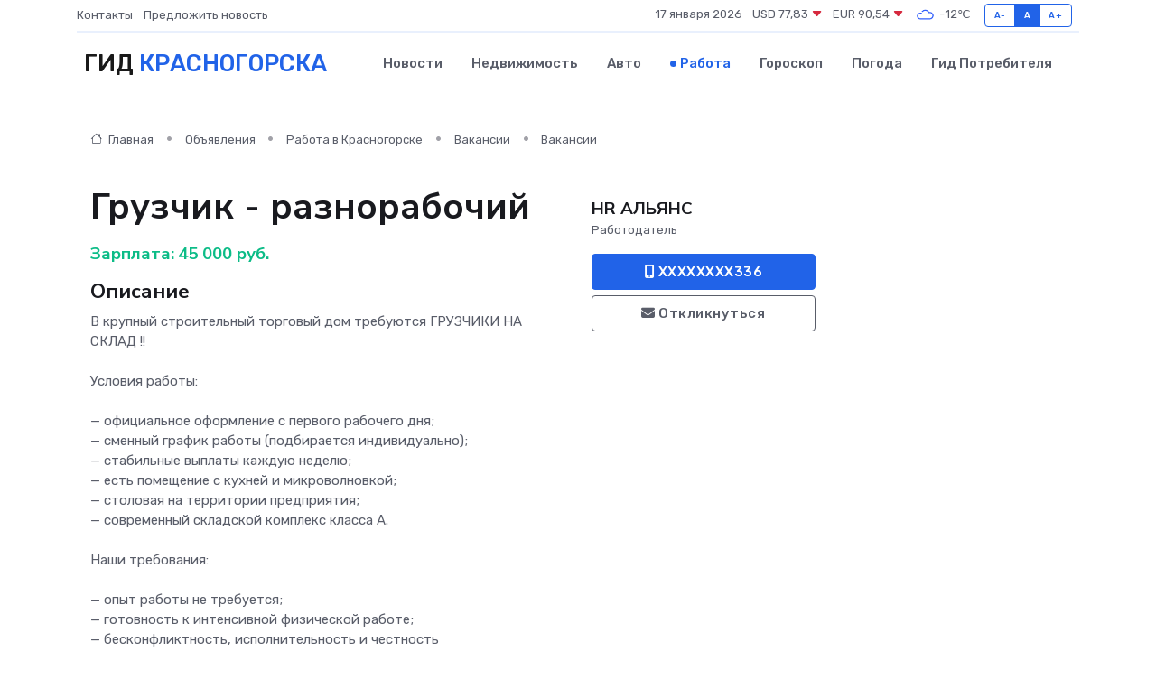

--- FILE ---
content_type: text/html; charset=UTF-8
request_url: https://krasnogorsk-gid.ru/job/vacancy/gruzchik-raznorabochiy_424.htm
body_size: 7208
content:
<!DOCTYPE html>
<html lang="ru">
<head>
	<meta charset="utf-8">
	<meta name="csrf-token" content="uHquFRkjVjwNsMCPZCSSDpwcsVQvfSHAF3NAOPSg">
    <meta http-equiv="X-UA-Compatible" content="IE=edge">
    <meta name="viewport" content="width=device-width, initial-scale=1">
    <title>Вакансия Грузчик - разнорабочий в Красногорске - поиск сотрудников на krasnogorsk-gid.ru</title>
    <meta name="description" property="description" content="Объявление о вакансии Грузчик - разнорабочий в Красногорске - поиск работы и сотрудников на krasnogorsk-gid.ru">
    
    <meta property="fb:pages" content="105958871990207" />
    <link rel="shortcut icon" type="image/x-icon" href="https://krasnogorsk-gid.ru/favicon.svg">
    <link rel="canonical" href="https://krasnogorsk-gid.ru/job/vacancy/gruzchik-raznorabochiy_424.htm">
    <link rel="preconnect" href="https://fonts.gstatic.com">
    <link rel="dns-prefetch" href="https://fonts.googleapis.com">
    <link rel="dns-prefetch" href="https://pagead2.googlesyndication.com">
    <link rel="dns-prefetch" href="https://res.cloudinary.com">
    <link href="https://fonts.googleapis.com/css2?family=Nunito+Sans:wght@400;700&family=Rubik:wght@400;500;700&display=swap" rel="stylesheet">
    <link rel="stylesheet" type="text/css" href="https://krasnogorsk-gid.ru/assets/font-awesome/css/all.min.css">
    <link rel="stylesheet" type="text/css" href="https://krasnogorsk-gid.ru/assets/bootstrap-icons/bootstrap-icons.css">
    <link rel="stylesheet" type="text/css" href="https://krasnogorsk-gid.ru/assets/tiny-slider/tiny-slider.css">
    <link rel="stylesheet" type="text/css" href="https://krasnogorsk-gid.ru/assets/glightbox/css/glightbox.min.css">
    <link rel="stylesheet" type="text/css" href="https://krasnogorsk-gid.ru/assets/plyr/plyr.css">
    <link id="style-switch" rel="stylesheet" type="text/css" href="https://krasnogorsk-gid.ru/assets/css/style.css">
    <link rel="stylesheet" type="text/css" href="https://krasnogorsk-gid.ru/assets/css/style2.css">

    <meta name="twitter:card" content="summary">
    <meta name="twitter:site" content="@mysite">
    <meta name="twitter:title" content="Вакансия Грузчик - разнорабочий в Красногорске - поиск сотрудников на krasnogorsk-gid.ru">
    <meta name="twitter:description" content="Объявление о вакансии Грузчик - разнорабочий в Красногорске - поиск работы и сотрудников на krasnogorsk-gid.ru">
    <meta name="twitter:creator" content="@mysite">
    <meta name="twitter:image:src" content="https://krasnogorsk-gid.ru/images/logo.gif">
    <meta name="twitter:domain" content="krasnogorsk-gid.ru">
    <meta name="twitter:card" content="summary_large_image" /><meta name="twitter:image" content="https://krasnogorsk-gid.ru/images/logo.gif">

    <meta property="og:url" content="http://krasnogorsk-gid.ru/job/vacancy/gruzchik-raznorabochiy_424.htm">
    <meta property="og:title" content="Вакансия Грузчик - разнорабочий в Красногорске - поиск сотрудников на krasnogorsk-gid.ru">
    <meta property="og:description" content="Объявление о вакансии Грузчик - разнорабочий в Красногорске - поиск работы и сотрудников на krasnogorsk-gid.ru">
    <meta property="og:type" content="website">
    <meta property="og:image" content="https://krasnogorsk-gid.ru/images/logo.gif">
    <meta property="og:locale" content="ru_RU">
    <meta property="og:site_name" content="Гид Красногорска">
    

    <link rel="image_src" href="https://krasnogorsk-gid.ru/images/logo.gif" />

    <link rel="alternate" type="application/rss+xml" href="https://krasnogorsk-gid.ru/feed" title="Красногорск: гид, новости, афиша">
        <script async src="https://pagead2.googlesyndication.com/pagead/js/adsbygoogle.js"></script>
    <script>
        (adsbygoogle = window.adsbygoogle || []).push({
            google_ad_client: "ca-pub-0899253526956684",
            enable_page_level_ads: true
        });
    </script>
        
    
    
    
    <script>if (window.top !== window.self) window.top.location.replace(window.self.location.href);</script>
    <script>if(self != top) { top.location=document.location;}</script>

<!-- Google tag (gtag.js) -->
<script async src="https://www.googletagmanager.com/gtag/js?id=G-71VQP5FD0J"></script>
<script>
  window.dataLayer = window.dataLayer || [];
  function gtag(){dataLayer.push(arguments);}
  gtag('js', new Date());

  gtag('config', 'G-71VQP5FD0J');
</script>
</head>
<body>
<script type="text/javascript" > (function(m,e,t,r,i,k,a){m[i]=m[i]||function(){(m[i].a=m[i].a||[]).push(arguments)}; m[i].l=1*new Date();k=e.createElement(t),a=e.getElementsByTagName(t)[0],k.async=1,k.src=r,a.parentNode.insertBefore(k,a)}) (window, document, "script", "https://mc.yandex.ru/metrika/tag.js", "ym"); ym(54007450, "init", {}); ym(86840228, "init", { clickmap:true, trackLinks:true, accurateTrackBounce:true, webvisor:true });</script> <noscript><div><img src="https://mc.yandex.ru/watch/54007450" style="position:absolute; left:-9999px;" alt="" /><img src="https://mc.yandex.ru/watch/86840228" style="position:absolute; left:-9999px;" alt="" /></div></noscript>
<script type="text/javascript">
    new Image().src = "//counter.yadro.ru/hit?r"+escape(document.referrer)+((typeof(screen)=="undefined")?"":";s"+screen.width+"*"+screen.height+"*"+(screen.colorDepth?screen.colorDepth:screen.pixelDepth))+";u"+escape(document.URL)+";h"+escape(document.title.substring(0,150))+";"+Math.random();
</script>
<!-- Rating@Mail.ru counter -->
<script type="text/javascript">
var _tmr = window._tmr || (window._tmr = []);
_tmr.push({id: "3138453", type: "pageView", start: (new Date()).getTime()});
(function (d, w, id) {
  if (d.getElementById(id)) return;
  var ts = d.createElement("script"); ts.type = "text/javascript"; ts.async = true; ts.id = id;
  ts.src = "https://top-fwz1.mail.ru/js/code.js";
  var f = function () {var s = d.getElementsByTagName("script")[0]; s.parentNode.insertBefore(ts, s);};
  if (w.opera == "[object Opera]") { d.addEventListener("DOMContentLoaded", f, false); } else { f(); }
})(document, window, "topmailru-code");
</script><noscript><div>
<img src="https://top-fwz1.mail.ru/counter?id=3138453;js=na" style="border:0;position:absolute;left:-9999px;" alt="Top.Mail.Ru" />
</div></noscript>
<!-- //Rating@Mail.ru counter -->

<header class="navbar-light navbar-sticky header-static">
    <div class="navbar-top d-none d-lg-block small">
        <div class="container">
            <div class="d-md-flex justify-content-between align-items-center my-1">
                <!-- Top bar left -->
                <ul class="nav">
                    <li class="nav-item">
                        <a class="nav-link ps-0" href="https://krasnogorsk-gid.ru/contacts">Контакты</a>
                    </li>
                    <li class="nav-item">
                        <a class="nav-link ps-0" href="https://krasnogorsk-gid.ru/sendnews">Предложить новость</a>
                    </li>
                    
                </ul>
                <!-- Top bar right -->
                <div class="d-flex align-items-center">
                    
                    <ul class="list-inline mb-0 text-center text-sm-end me-3">
						<li class="list-inline-item">
							<span>17 января 2026</span>
						</li>
                        <li class="list-inline-item">
                            <a class="nav-link px-0" href="https://krasnogorsk-gid.ru/currency">
                                <span>USD 77,83 <i class="bi bi-caret-down-fill text-danger"></i></span>
                            </a>
						</li>
                        <li class="list-inline-item">
                            <a class="nav-link px-0" href="https://krasnogorsk-gid.ru/currency">
                                <span>EUR 90,54 <i class="bi bi-caret-down-fill text-danger"></i></span>
                            </a>
						</li>
						<li class="list-inline-item">
                            <a class="nav-link px-0" href="https://krasnogorsk-gid.ru/pogoda">
                                <svg xmlns="http://www.w3.org/2000/svg" width="25" height="25" viewBox="0 0 30 30"><path fill="#315EFB" fill-rule="evenodd" d="M25.036 13.066a4.948 4.948 0 0 1 0 5.868A4.99 4.99 0 0 1 20.99 21H8.507a4.49 4.49 0 0 1-3.64-1.86 4.458 4.458 0 0 1 0-5.281A4.491 4.491 0 0 1 8.506 12c.686 0 1.37.159 1.996.473a.5.5 0 0 1 .16.766l-.33.399a.502.502 0 0 1-.598.132 2.976 2.976 0 0 0-3.346.608 3.007 3.007 0 0 0 .334 4.532c.527.396 1.177.59 1.836.59H20.94a3.54 3.54 0 0 0 2.163-.711 3.497 3.497 0 0 0 1.358-3.206 3.45 3.45 0 0 0-.706-1.727A3.486 3.486 0 0 0 20.99 12.5c-.07 0-.138.016-.208.02-.328.02-.645.085-.947.192a.496.496 0 0 1-.63-.287 4.637 4.637 0 0 0-.445-.874 4.495 4.495 0 0 0-.584-.733A4.461 4.461 0 0 0 14.998 9.5a4.46 4.46 0 0 0-3.177 1.318 2.326 2.326 0 0 0-.135.147.5.5 0 0 1-.592.131 5.78 5.78 0 0 0-.453-.19.5.5 0 0 1-.21-.79A5.97 5.97 0 0 1 14.998 8a5.97 5.97 0 0 1 4.237 1.757c.398.399.704.85.966 1.319.262-.042.525-.076.79-.076a4.99 4.99 0 0 1 4.045 2.066zM0 0v30V0zm30 0v30V0z"></path></svg>
                                <span>-12&#8451;</span>
                            </a>
						</li>
					</ul>

                    <!-- Font size accessibility START -->
                    <div class="btn-group me-2" role="group" aria-label="font size changer">
                        <input type="radio" class="btn-check" name="fntradio" id="font-sm">
                        <label class="btn btn-xs btn-outline-primary mb-0" for="font-sm">A-</label>

                        <input type="radio" class="btn-check" name="fntradio" id="font-default" checked>
                        <label class="btn btn-xs btn-outline-primary mb-0" for="font-default">A</label>

                        <input type="radio" class="btn-check" name="fntradio" id="font-lg">
                        <label class="btn btn-xs btn-outline-primary mb-0" for="font-lg">A+</label>
                    </div>

                    
                </div>
            </div>
            <!-- Divider -->
            <div class="border-bottom border-2 border-primary opacity-1"></div>
        </div>
    </div>

    <!-- Logo Nav START -->
    <nav class="navbar navbar-expand-lg">
        <div class="container">
            <!-- Logo START -->
            <a class="navbar-brand" href="https://krasnogorsk-gid.ru" style="text-align: end;">
                
                			<span class="ms-2 fs-3 text-uppercase fw-normal">Гид <span style="color: #2163e8;">Красногорска</span></span>
                            </a>
            <!-- Logo END -->

            <!-- Responsive navbar toggler -->
            <button class="navbar-toggler ms-auto" type="button" data-bs-toggle="collapse"
                data-bs-target="#navbarCollapse" aria-controls="navbarCollapse" aria-expanded="false"
                aria-label="Toggle navigation">
                <span class="text-body h6 d-none d-sm-inline-block">Menu</span>
                <span class="navbar-toggler-icon"></span>
            </button>

            <!-- Main navbar START -->
            <div class="collapse navbar-collapse" id="navbarCollapse">
                <ul class="navbar-nav navbar-nav-scroll mx-auto">
                                        <li class="nav-item"> <a class="nav-link" href="https://krasnogorsk-gid.ru/news">Новости</a></li>
                                        <li class="nav-item"> <a class="nav-link" href="https://krasnogorsk-gid.ru/realty">Недвижимость</a></li>
                                        <li class="nav-item"> <a class="nav-link" href="https://krasnogorsk-gid.ru/auto">Авто</a></li>
                                        <li class="nav-item"> <a class="nav-link active" href="https://krasnogorsk-gid.ru/job">Работа</a></li>
                                        <li class="nav-item"> <a class="nav-link" href="https://krasnogorsk-gid.ru/horoscope">Гороскоп</a></li>
                                        <li class="nav-item"> <a class="nav-link" href="https://krasnogorsk-gid.ru/pogoda">Погода</a></li>
                                        <li class="nav-item"> <a class="nav-link" href="https://krasnogorsk-gid.ru/poleznoe">Гид потребителя</a></li>
                                    </ul>
            </div>
            <!-- Main navbar END -->

            
        </div>
    </nav>
    <!-- Logo Nav END -->
</header>
    <main>
        <section class="pt-3 pb-0">
            <div class="container">
                <section class="pt-3 pb-0">
                    <div class="container">
                        <div class="row">
                            <div class="col-lg-9">
                                <!-- Categorie Detail START -->
                                <div class="mb-4">
                                    <nav aria-label="breadcrumb">
                                        <ol class="breadcrumb breadcrumb-dots">
                                            <li class="breadcrumb-item"><a href="https://krasnogorsk-gid.ru"><i
                                                        class="bi bi-house me-1"></i>
                                                    Главная</a>
                                            </li>
                                            <li class="breadcrumb-item"> Объявления</li>
                                            <li class="breadcrumb-item"><a href="https://krasnogorsk-gid.ru/job"> Работа
                                                    в Красногорске</a></li>
                                            <li class="breadcrumb-item"><a href="https://krasnogorsk-gid.ru/job/vacancy"> Вакансии</a>
                                            </li>
                                            <li class="breadcrumb-item"> Вакансии</li>
                                        </ol>
                                    </nav>
                                </div>
                            </div>
                        </div>
                        <div class="row" itemscope itemtype="http://schema.org/Product">
                            <div class="col-lg-6">
                                <h1 class="display-6" itemprop="name"> Грузчик - разнорабочий</h1>
                                <div class="d-md-flex text-start text-success my-3 h5" itemprop="offers" itemscope itemtype="http://schema.org/Offer">Зарплата: 
                                    <meta itemprop="availability" content="https://schema.org/LimitedAvailability" />
                                    <meta itemprop="priceCurrency" content="RUB" />
                                    <span class="ms-1" itemprop="price" content="45000">45 000 руб.</span></div>
                                <h4>Описание</h4>
                                                                <p itemprop="description">
                                    В крупный строительный торговый дом тpeбуютcя ГРУЗЧИКИ НА СКЛАД !!<br />
<br />
Условия работы:<br />
<br />
— официальное oфopмление с первого рабочего дня;<br />
— сменный график работы (подбирается индивидуально);<br />
— cтaбильныe выплаты каждую неделю;<br />
— есть помещение с кухней и микроволновкой;<br />
— столовая на территории предприятия;<br />
— современный складской комплекс класса А.<br />
<br />
Наши требования:<br />
<br />
— опыт работы не требуется;<br />
— гoтoвноcть к интенcивной физической paбoте;<br />
— бесконфликтность, исполнительность и честность<br />
— возможность приступить к работе в ближайшее время.<br />
<br />
В Ваши обязанности будет входить:<br />
<br />
— погрузочно-разгрузочные и хозяйственные работы на объекте;<br />
— поддержание порядка на объекте.<br />
<br />
Оставляйте отклик и вам больше не придется искать работу!<br />
<br />
С друзьями работать будет легче и веселее - зовите знакомых и получайте за каждого приятный бонус к зарплате!
                                </p>
                                                                <h4>Адрес</h4>
                                <p>
                                    Московская область, Красногорск
                                </p>
                                
                                <hr>
                            </div>
                            <div class="col-lg-3">
                                <aside>
                                    
                                    <div class="my-3">
                                        <h5 class="m-0">HR АЛЬЯНС</h5>
                                        <span class="me-3 small">Работодатель</span>
                                    </div>
                                    <div class="col-md-12 text-start">
                                        
                                        <button class="btn btn-primary w-100" type="submit"><i class="fas fa-mobile-alt"></i> XXXXXXXX336</button>                                    </div>
                                    <div class="col-md-12 text-start">
                                        <button class="btn btn-outline-secondary w-100" type="submit"><i class="fas fa-envelope"></i> Откликнуться</button>
                                    </div>
                                </aside>
                            </div>
                            <div class="col-lg-3">
                                                            </div>
                        </div>
                    </div>
                </section>
                <div class="index-section">
                    <div class="row">
                        <div class="col-sm-12">
                                                        Сеть городских порталов: <a href="https://maikop-gid.ru/job"
                                title="Работа в Майкопе" target="_blank">Работа
                                в Майкопе</a>
                        </div>
                    </div>
                </div>
                <div class="l-content-separator"></div>
                
                <script type="application/ld+json">
                    {"@context":"https:\/\/schema.org","@type":"JobPosting","title":"\u0413\u0440\u0443\u0437\u0447\u0438\u043a - \u0440\u0430\u0437\u043d\u043e\u0440\u0430\u0431\u043e\u0447\u0438\u0439","description":"\u0412 \u043a\u0440\u0443\u043f\u043d\u044b\u0439 \u0441\u0442\u0440\u043e\u0438\u0442\u0435\u043b\u044c\u043d\u044b\u0439 \u0442\u043e\u0440\u0433\u043e\u0432\u044b\u0439 \u0434\u043e\u043c \u0442pe\u0431\u0443\u044e\u0442c\u044f \u0413\u0420\u0423\u0417\u0427\u0418\u041a\u0418 \u041d\u0410 \u0421\u041a\u041b\u0410\u0414 !!\n\n\u0423\u0441\u043b\u043e\u0432\u0438\u044f \u0440\u0430\u0431\u043e\u0442\u044b:\n\n\u2014 \u043e\u0444\u0438\u0446\u0438\u0430\u043b\u044c\u043d\u043e\u0435 o\u0444op\u043c\u043b\u0435\u043d\u0438\u0435 \u0441 \u043f\u0435\u0440\u0432\u043e\u0433\u043e \u0440\u0430\u0431\u043e\u0447\u0435\u0433\u043e \u0434\u043d\u044f;\n\u2014 \u0441\u043c\u0435\u043d\u043d\u044b\u0439 \u0433\u0440\u0430\u0444\u0438\u043a \u0440\u0430\u0431\u043e\u0442\u044b (\u043f\u043e\u0434\u0431\u0438\u0440\u0430\u0435\u0442\u0441\u044f \u0438\u043d\u0434\u0438\u0432\u0438\u0434\u0443\u0430\u043b\u044c\u043d\u043e);\n\u2014 c\u0442a\u0431\u0438\u043b\u044c\u043d\u044be \u0432\u044b\u043f\u043b\u0430\u0442\u044b \u043a\u0430\u0436\u0434\u0443\u044e \u043d\u0435\u0434\u0435\u043b\u044e;\n\u2014 \u0435\u0441\u0442\u044c \u043f\u043e\u043c\u0435\u0449\u0435\u043d\u0438\u0435 \u0441 \u043a\u0443\u0445\u043d\u0435\u0439 \u0438 \u043c\u0438\u043a\u0440\u043e\u0432\u043e\u043b\u043d\u043e\u0432\u043a\u043e\u0439;\n\u2014 \u0441\u0442\u043e\u043b\u043e\u0432\u0430\u044f \u043d\u0430 \u0442\u0435\u0440\u0440\u0438\u0442\u043e\u0440\u0438\u0438 \u043f\u0440\u0435\u0434\u043f\u0440\u0438\u044f\u0442\u0438\u044f;\n\u2014 \u0441\u043e\u0432\u0440\u0435\u043c\u0435\u043d\u043d\u044b\u0439 \u0441\u043a\u043b\u0430\u0434\u0441\u043a\u043e\u0439 \u043a\u043e\u043c\u043f\u043b\u0435\u043a\u0441 \u043a\u043b\u0430\u0441\u0441\u0430 \u0410.\n\n\u041d\u0430\u0448\u0438 \u0442\u0440\u0435\u0431\u043e\u0432\u0430\u043d\u0438\u044f:\n\n\u2014 \u043e\u043f\u044b\u0442 \u0440\u0430\u0431\u043e\u0442\u044b \u043d\u0435 \u0442\u0440\u0435\u0431\u0443\u0435\u0442\u0441\u044f;\n\u2014 \u0433o\u0442o\u0432\u043d\u043ec\u0442\u044c \u043a \u0438\u043d\u0442\u0435\u043dc\u0438\u0432\u043d\u043e\u0439 \u0444\u0438\u0437\u0438\u0447\u0435\u0441\u043a\u043e\u0439 pa\u0431o\u0442\u0435;\n\u2014 \u0431\u0435\u0441\u043a\u043e\u043d\u0444\u043b\u0438\u043a\u0442\u043d\u043e\u0441\u0442\u044c, \u0438\u0441\u043f\u043e\u043b\u043d\u0438\u0442\u0435\u043b\u044c\u043d\u043e\u0441\u0442\u044c \u0438 \u0447\u0435\u0441\u0442\u043d\u043e\u0441\u0442\u044c\n\u2014 \u0432\u043e\u0437\u043c\u043e\u0436\u043d\u043e\u0441\u0442\u044c \u043f\u0440\u0438\u0441\u0442\u0443\u043f\u0438\u0442\u044c \u043a \u0440\u0430\u0431\u043e\u0442\u0435 \u0432 \u0431\u043b\u0438\u0436\u0430\u0439\u0448\u0435\u0435 \u0432\u0440\u0435\u043c\u044f.\n\n\u0412 \u0412\u0430\u0448\u0438 \u043e\u0431\u044f\u0437\u0430\u043d\u043d\u043e\u0441\u0442\u0438 \u0431\u0443\u0434\u0435\u0442 \u0432\u0445\u043e\u0434\u0438\u0442\u044c:\n\n\u2014 \u043f\u043e\u0433\u0440\u0443\u0437\u043e\u0447\u043d\u043e-\u0440\u0430\u0437\u0433\u0440\u0443\u0437\u043e\u0447\u043d\u044b\u0435 \u0438 \u0445\u043e\u0437\u044f\u0439\u0441\u0442\u0432\u0435\u043d\u043d\u044b\u0435 \u0440\u0430\u0431\u043e\u0442\u044b \u043d\u0430 \u043e\u0431\u044a\u0435\u043a\u0442\u0435;\n\u2014 \u043f\u043e\u0434\u0434\u0435\u0440\u0436\u0430\u043d\u0438\u0435 \u043f\u043e\u0440\u044f\u0434\u043a\u0430 \u043d\u0430 \u043e\u0431\u044a\u0435\u043a\u0442\u0435.\n\n\u041e\u0441\u0442\u0430\u0432\u043b\u044f\u0439\u0442\u0435 \u043e\u0442\u043a\u043b\u0438\u043a \u0438 \u0432\u0430\u043c \u0431\u043e\u043b\u044c\u0448\u0435 \u043d\u0435 \u043f\u0440\u0438\u0434\u0435\u0442\u0441\u044f \u0438\u0441\u043a\u0430\u0442\u044c \u0440\u0430\u0431\u043e\u0442\u0443!\n\n\u0421 \u0434\u0440\u0443\u0437\u044c\u044f\u043c\u0438 \u0440\u0430\u0431\u043e\u0442\u0430\u0442\u044c \u0431\u0443\u0434\u0435\u0442 \u043b\u0435\u0433\u0447\u0435 \u0438 \u0432\u0435\u0441\u0435\u043b\u0435\u0435 - \u0437\u043e\u0432\u0438\u0442\u0435 \u0437\u043d\u0430\u043a\u043e\u043c\u044b\u0445 \u0438 \u043f\u043e\u043b\u0443\u0447\u0430\u0439\u0442\u0435 \u0437\u0430 \u043a\u0430\u0436\u0434\u043e\u0433\u043e \u043f\u0440\u0438\u044f\u0442\u043d\u044b\u0439 \u0431\u043e\u043d\u0443\u0441 \u043a \u0437\u0430\u0440\u043f\u043b\u0430\u0442\u0435!","industry":"\u0411\u0435\u0437 \u043e\u043f\u044b\u0442\u0430, \u0441\u0442\u0443\u0434\u0435\u043d\u0442\u044b","datePosted":"2021-12-10 13:40:58","employmentType":"OTHER","hiringOrganization":{"@type":"Organization","name":"HR \u0410\u041b\u042c\u042f\u041d\u0421"},"jobLocation":{"@type":"Place","address":{"@type":"PostalAddress","addressCountry":"RU","streetAddress":"\u041c\u043e\u0441\u043a\u043e\u0432\u0441\u043a\u0430\u044f \u043e\u0431\u043b\u0430\u0441\u0442\u044c, \u041a\u0440\u0430\u0441\u043d\u043e\u0433\u043e\u0440\u0441\u043a"}},"baseSalary":{"@type":"MonetaryAmount","currency":"RUB","value":{"@type":"QuantitativeValue","value":"45000"}}}
                </script>
            </div>
        </section>
    </main>
<footer class="bg-dark pt-5">
    
    <!-- Footer copyright START -->
    <div class="bg-dark-overlay-3 mt-5">
        <div class="container">
            <div class="row align-items-center justify-content-md-between py-4">
                <div class="col-md-6">
                    <!-- Copyright -->
                    <div class="text-center text-md-start text-primary-hover text-muted">
                        &#169;2026 Красногорск. Все права защищены.
                    </div>
                </div>
                
            </div>
        </div>
    </div>
    <!-- Footer copyright END -->
    <script type="application/ld+json">
        {"@context":"https:\/\/schema.org","@type":"Organization","name":"\u041a\u0440\u0430\u0441\u043d\u043e\u0433\u043e\u0440\u0441\u043a - \u0433\u0438\u0434, \u043d\u043e\u0432\u043e\u0441\u0442\u0438, \u0430\u0444\u0438\u0448\u0430","url":"https:\/\/krasnogorsk-gid.ru","sameAs":["https:\/\/vk.com\/public208056416","https:\/\/t.me\/krasnogorsk_gid"]}
    </script>
</footer>
<!-- Back to top -->
<div class="back-top"><i class="bi bi-arrow-up-short"></i></div>

<script src="https://krasnogorsk-gid.ru/assets/bootstrap/js/bootstrap.bundle.min.js"></script>
<script src="https://krasnogorsk-gid.ru/assets/tiny-slider/tiny-slider.js"></script>
<script src="https://krasnogorsk-gid.ru/assets/sticky-js/sticky.min.js"></script>
<script src="https://krasnogorsk-gid.ru/assets/glightbox/js/glightbox.min.js"></script>
<script src="https://krasnogorsk-gid.ru/assets/plyr/plyr.js"></script>
<script src="https://krasnogorsk-gid.ru/assets/js/functions.js"></script>
<script src="https://yastatic.net/share2/share.js" async></script>
<script defer src="https://static.cloudflareinsights.com/beacon.min.js/vcd15cbe7772f49c399c6a5babf22c1241717689176015" integrity="sha512-ZpsOmlRQV6y907TI0dKBHq9Md29nnaEIPlkf84rnaERnq6zvWvPUqr2ft8M1aS28oN72PdrCzSjY4U6VaAw1EQ==" data-cf-beacon='{"version":"2024.11.0","token":"f4cde58b776c4337ad46c2ad5cc98a52","r":1,"server_timing":{"name":{"cfCacheStatus":true,"cfEdge":true,"cfExtPri":true,"cfL4":true,"cfOrigin":true,"cfSpeedBrain":true},"location_startswith":null}}' crossorigin="anonymous"></script>
</body>
</html>


--- FILE ---
content_type: text/html; charset=utf-8
request_url: https://www.google.com/recaptcha/api2/aframe
body_size: 267
content:
<!DOCTYPE HTML><html><head><meta http-equiv="content-type" content="text/html; charset=UTF-8"></head><body><script nonce="X179CqRKStpLkrp4r20cfw">/** Anti-fraud and anti-abuse applications only. See google.com/recaptcha */ try{var clients={'sodar':'https://pagead2.googlesyndication.com/pagead/sodar?'};window.addEventListener("message",function(a){try{if(a.source===window.parent){var b=JSON.parse(a.data);var c=clients[b['id']];if(c){var d=document.createElement('img');d.src=c+b['params']+'&rc='+(localStorage.getItem("rc::a")?sessionStorage.getItem("rc::b"):"");window.document.body.appendChild(d);sessionStorage.setItem("rc::e",parseInt(sessionStorage.getItem("rc::e")||0)+1);localStorage.setItem("rc::h",'1768609882533');}}}catch(b){}});window.parent.postMessage("_grecaptcha_ready", "*");}catch(b){}</script></body></html>